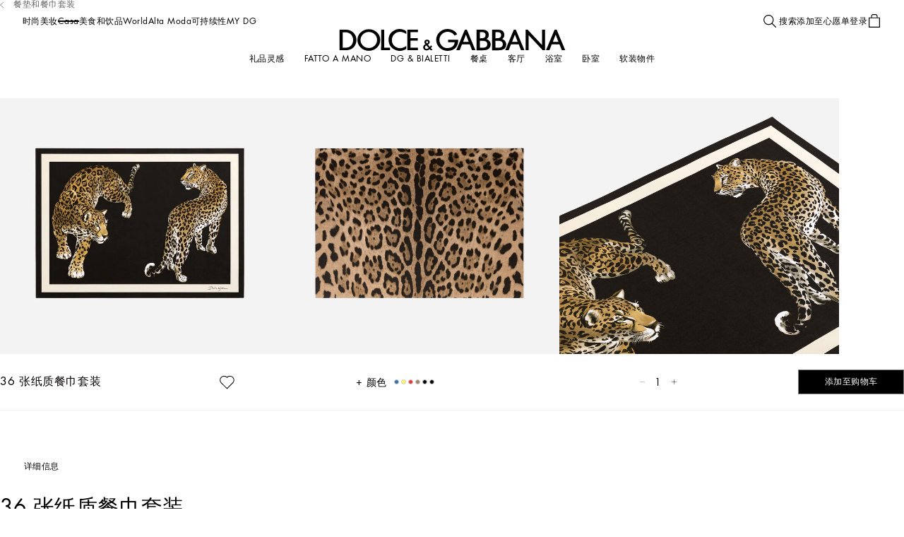

--- FILE ---
content_type: text/css; charset=utf8
request_url: https://www.dolcegabbana.com/mobify/bundle/10133/1017_FlyoutServiceCardInfo_bb7991dfcc506d61b362.css
body_size: 526
content:
.FlyoutServiceCardInfo__display-from-extra-small--IH7Hu{display:none}@media(min-width: 0){.FlyoutServiceCardInfo__display-from-extra-small--IH7Hu{display:block !important}}.FlyoutServiceCardInfo__display-above-extra-small--D755s{display:none}@media(max-width: 0){.FlyoutServiceCardInfo__display-above-extra-small--D755s{display:block !important}}.FlyoutServiceCardInfo__display-from-small--Jlfml{display:none}@media(min-width: 577px){.FlyoutServiceCardInfo__display-from-small--Jlfml{display:block !important}}.FlyoutServiceCardInfo__display-above-small--G1vlD{display:none}@media(max-width: 575px){.FlyoutServiceCardInfo__display-above-small--G1vlD{display:block !important}}.FlyoutServiceCardInfo__display-from-medium--xbcu0{display:none}@media(min-width: 769px){.FlyoutServiceCardInfo__display-from-medium--xbcu0{display:block !important}}.FlyoutServiceCardInfo__display-above-medium--eyR_z{display:none}@media(max-width: 767px){.FlyoutServiceCardInfo__display-above-medium--eyR_z{display:block !important}}.FlyoutServiceCardInfo__display-from-large--meAz2{display:none}@media(min-width: 993px){.FlyoutServiceCardInfo__display-from-large--meAz2{display:block !important}}.FlyoutServiceCardInfo__display-above-large--cYdLw{display:none}@media(max-width: 991px){.FlyoutServiceCardInfo__display-above-large--cYdLw{display:block !important}}.FlyoutServiceCardInfo__display-from-x-large--kbP5K{display:none}@media(min-width: 1201px){.FlyoutServiceCardInfo__display-from-x-large--kbP5K{display:block !important}}.FlyoutServiceCardInfo__display-above-x-large--pz7Hg{display:none}@media(max-width: 1199px){.FlyoutServiceCardInfo__display-above-x-large--pz7Hg{display:block !important}}.FlyoutServiceCardInfo__display-from-xx-large--mRT4d{display:none}@media(min-width: 1401px){.FlyoutServiceCardInfo__display-from-xx-large--mRT4d{display:block !important}}.FlyoutServiceCardInfo__display-above-xx-large--qz2XW{display:none}@media(max-width: 1399px){.FlyoutServiceCardInfo__display-above-xx-large--qz2XW{display:block !important}}.FlyoutServiceCardInfo__display-from-xxx-large--w50g9{display:none}@media(min-width: 1601px){.FlyoutServiceCardInfo__display-from-xxx-large--w50g9{display:block !important}}.FlyoutServiceCardInfo__display-above-xxx-large--SlbiW{display:none}@media(max-width: 1599px){.FlyoutServiceCardInfo__display-above-xxx-large--SlbiW{display:block !important}}.FlyoutServiceCardInfo__display-from-xxxx-large--LgIig{display:none}@media(min-width: 1921px){.FlyoutServiceCardInfo__display-from-xxxx-large--LgIig{display:block !important}}.FlyoutServiceCardInfo__display-above-xxxx-large--rW1WP{display:none}@media(max-width: 1919px){.FlyoutServiceCardInfo__display-above-xxxx-large--rW1WP{display:block !important}}.FlyoutServiceCardInfo__flyout-service-card-info__close--aZ0Ad{position:absolute;inset-block-start:1rem;inset-inline-end:0.75rem}.FlyoutServiceCardInfo__flyout-service-card-info__close--aZ0Ad svg{height:1.1875rem;width:1.1875rem}@media(min-width: 768px){.FlyoutServiceCardInfo__flyout-service-card-info__close--aZ0Ad{inset-block-start:1.6875rem;inset-inline-end:1.8125rem}.FlyoutServiceCardInfo__flyout-service-card-info__close--aZ0Ad svg{height:0.75rem;width:0.75rem}}.FlyoutServiceCardInfo__flyout-service-card-info__content--HYrpX{width:100%;border-radius:0;padding-block-start:9.25rem;padding-inline-end:0.9375rem;padding-block-end:0.9375rem;padding-inline-start:0.9375rem}@media(min-width: 768px){.FlyoutServiceCardInfo__flyout-service-card-info__content--HYrpX{padding-block-start:10.9375rem;padding-inline-end:7.6875rem;padding-block-end:10.9375rem;padding-inline-start:7.6875rem}}.FlyoutServiceCardInfo__flyout-service-card-info__details--aBgzV{display:flex;flex-flow:column nowrap;height:100%;overflow:hidden}@media(min-width: 768px){.FlyoutServiceCardInfo__flyout-service-card-info__details--aBgzV{max-width:21.3125rem}}.FlyoutServiceCardInfo__flyout-service-card-info__details-content--SzoJR>div.text{height:100%;overflow-y:auto}.FlyoutServiceCardInfo__flyout-service-card-info__details-content--SzoJR>div.text::-webkit-scrollbar{width:3px;height:3px}.FlyoutServiceCardInfo__flyout-service-card-info__details-content--SzoJR>div.text::-webkit-scrollbar-thumb{width:3px;height:3px;background-color:var(--color-black)}.FlyoutServiceCardInfo__flyout-service-card-info__details-content--SzoJR>div.text::-webkit-scrollbar-track-piece{width:2px;height:2px;background-color:var(--color-grey8)}.FlyoutServiceCardInfo__flyout-service-card-info__details-content--SzoJR>div.text p:first-child,.FlyoutServiceCardInfo__flyout-service-card-info__details-content--SzoJR>div.text h2,.FlyoutServiceCardInfo__flyout-service-card-info__details-content--SzoJR>div.text h3,.FlyoutServiceCardInfo__flyout-service-card-info__details-content--SzoJR>div.text h4,.FlyoutServiceCardInfo__flyout-service-card-info__details-content--SzoJR>div.text h5,.FlyoutServiceCardInfo__flyout-service-card-info__details-content--SzoJR>div.text h6{margin-block-end:3.875rem;text-align:start;word-break:break-word;font-size:0.875rem;line-height:1.57;text-transform:uppercase;letter-spacing:0.03rem}@media screen and (min-width: 1069px){html[dir=rtl] .FlyoutServiceCardInfo__flyout-service-card-info__details-content--SzoJR>div.text p:first-child,html[dir=rtl] .FlyoutServiceCardInfo__flyout-service-card-info__details-content--SzoJR>div.text h2,html[dir=rtl] .FlyoutServiceCardInfo__flyout-service-card-info__details-content--SzoJR>div.text h3,html[dir=rtl] .FlyoutServiceCardInfo__flyout-service-card-info__details-content--SzoJR>div.text h4,html[dir=rtl] .FlyoutServiceCardInfo__flyout-service-card-info__details-content--SzoJR>div.text h5,html[dir=rtl] .FlyoutServiceCardInfo__flyout-service-card-info__details-content--SzoJR>div.text h6{font-size:calc(0.875rem*1.2)}}@media screen and (min-width: 1069px){html[dir=rtl] .FlyoutServiceCardInfo__flyout-service-card-info__details-content--SzoJR>div.text p:first-child,html[dir=rtl] .FlyoutServiceCardInfo__flyout-service-card-info__details-content--SzoJR>div.text h2,html[dir=rtl] .FlyoutServiceCardInfo__flyout-service-card-info__details-content--SzoJR>div.text h3,html[dir=rtl] .FlyoutServiceCardInfo__flyout-service-card-info__details-content--SzoJR>div.text h4,html[dir=rtl] .FlyoutServiceCardInfo__flyout-service-card-info__details-content--SzoJR>div.text h5,html[dir=rtl] .FlyoutServiceCardInfo__flyout-service-card-info__details-content--SzoJR>div.text h6{line-height:calc(1.57*1.2)}}@media(min-width: 768px){.FlyoutServiceCardInfo__flyout-service-card-info__details-content--SzoJR>div.text p:first-child,.FlyoutServiceCardInfo__flyout-service-card-info__details-content--SzoJR>div.text h2,.FlyoutServiceCardInfo__flyout-service-card-info__details-content--SzoJR>div.text h3,.FlyoutServiceCardInfo__flyout-service-card-info__details-content--SzoJR>div.text h4,.FlyoutServiceCardInfo__flyout-service-card-info__details-content--SzoJR>div.text h5,.FlyoutServiceCardInfo__flyout-service-card-info__details-content--SzoJR>div.text h6{margin-block-end:2.375rem;font-size:1rem;line-height:1.5;text-transform:uppercase;letter-spacing:0.06rem}}@media screen and (min-width: 768px)and (min-width: 1069px){html[dir=rtl] .FlyoutServiceCardInfo__flyout-service-card-info__details-content--SzoJR>div.text p:first-child,html[dir=rtl] .FlyoutServiceCardInfo__flyout-service-card-info__details-content--SzoJR>div.text h2,html[dir=rtl] .FlyoutServiceCardInfo__flyout-service-card-info__details-content--SzoJR>div.text h3,html[dir=rtl] .FlyoutServiceCardInfo__flyout-service-card-info__details-content--SzoJR>div.text h4,html[dir=rtl] .FlyoutServiceCardInfo__flyout-service-card-info__details-content--SzoJR>div.text h5,html[dir=rtl] .FlyoutServiceCardInfo__flyout-service-card-info__details-content--SzoJR>div.text h6{font-size:calc(1rem*1.2)}}@media screen and (min-width: 768px)and (min-width: 1069px){html[dir=rtl] .FlyoutServiceCardInfo__flyout-service-card-info__details-content--SzoJR>div.text p:first-child,html[dir=rtl] .FlyoutServiceCardInfo__flyout-service-card-info__details-content--SzoJR>div.text h2,html[dir=rtl] .FlyoutServiceCardInfo__flyout-service-card-info__details-content--SzoJR>div.text h3,html[dir=rtl] .FlyoutServiceCardInfo__flyout-service-card-info__details-content--SzoJR>div.text h4,html[dir=rtl] .FlyoutServiceCardInfo__flyout-service-card-info__details-content--SzoJR>div.text h5,html[dir=rtl] .FlyoutServiceCardInfo__flyout-service-card-info__details-content--SzoJR>div.text h6{line-height:calc(1.5*1.2)}}.FlyoutServiceCardInfo__flyout-service-card-info__details-content--SzoJR>div.text>p:nth-child(n+2){margin-block-start:0;overflow-y:auto;word-break:break-word;font-size:0.875rem;line-height:1.57;letter-spacing:0.03rem}@media screen and (min-width: 1069px){html[dir=rtl] .FlyoutServiceCardInfo__flyout-service-card-info__details-content--SzoJR>div.text>p:nth-child(n+2){font-size:calc(0.875rem*1.2)}}@media screen and (min-width: 1069px){html[dir=rtl] .FlyoutServiceCardInfo__flyout-service-card-info__details-content--SzoJR>div.text>p:nth-child(n+2){line-height:calc(1.57*1.2)}}@media(min-width: 768px){.FlyoutServiceCardInfo__flyout-service-card-info__details-content--SzoJR>div.text>p:nth-child(n+2){font-size:0.75rem;line-height:1.83;letter-spacing:0.03rem}}@media screen and (min-width: 768px)and (min-width: 1069px){html[dir=rtl] .FlyoutServiceCardInfo__flyout-service-card-info__details-content--SzoJR>div.text>p:nth-child(n+2){font-size:calc(0.75rem*1.2)}}@media screen and (min-width: 768px)and (min-width: 1069px){html[dir=rtl] .FlyoutServiceCardInfo__flyout-service-card-info__details-content--SzoJR>div.text>p:nth-child(n+2){line-height:calc(1.83*1.2)}}.FlyoutServiceCardInfo__flyout-service-card-info__details-content--SzoJR>div.text>p:nth-child(n+2) a{letter-spacing:0.0625rem;text-decoration:underline}


--- FILE ---
content_type: application/javascript; charset=utf-8
request_url: https://try.abtasty.com/71024e030300acbee7daa76efc3ae511.js
body_size: 2999
content:
/* Created: 2026/01/29 15:59:44 UTC version: latest */(()=>{"use strict";var e={648(e,a,r){r.d(a,{FF:()=>u,NI:()=>p,Nw:()=>d,SW:()=>b,fH:()=>y,vV:()=>h});const t="info::",n="error::",o="warning::",c="verbose::",s="success::",i={allowed:document.cookie.indexOf("abTastyDebug=")>=0};function d(){i.allowed=!0}function f(){const e=!window.abTastyStopLog;return(i.allowed||window.abTastyDebug)&&e}function l(e,a,r,...t){f()&&a(`%c [AB Tasty Debug mode] %c ${e}`,"background: #222; color: #bada55; padding: 3px; border-radius: 5px 0px 0px 5px;",`${r} padding: 3px; border-radius: 0px 5px 5px 0px;`,...t)}function b(...e){l(s,console.info,"background: green; color: white;",...e)}function u(...e){l(o,console.warn,"background: orange; color: white;",...e)}function p(...e){l(c,console.debug,"background: pink; color: white;",...e)}function h(...e){l(n,console.error,"background: red; color: white;",...e)}function y(...e){l(t,console.info,"background: blue; color: white;",...e)}},6361(e,a,r){r.d(a,{_:()=>n});var t=r(648);async function n(e){try{return await e()}catch(a){try{return(0,t.FF)("Chunk failed to be loaded asynchronously. Retrying...",a),await e()}catch(e){throw(0,t.vV)("Chunk failed to be loaded asynchronously. Retry failed.",e),e}}}},6883(e,a,r){r.d(a,{r:()=>t});const t=e=>{if(window.abTastyNoRandomHit)return!0;if(0===e)return!1;return 1===Math.floor(Math.random()*e)+1}},7795(e,a,r){r.d(a,{Rh:()=>o,iU:()=>c,lK:()=>s});var t=r(648),n=r(6883);const o="abtasty-execution-started",c=()=>window.performance.getEntriesByName(o).length>0,s=()=>{try{if(!(0,n.r)(1e3)||c())return;window.performance.mark(o)}catch(e){(0,t.FF)("Can't start execution time performance measure due to:",e.message)}}}},a={};function r(t){var n=a[t];if(void 0!==n)return n.exports;var o=a[t]={exports:{}};return e[t](o,o.exports,r),o.exports}r.m=e,r.H={},r.G=e=>{Object.keys(r.H).map(a=>{r.H[a](e)})},r.d=(e,a)=>{for(var t in a)r.o(a,t)&&!r.o(e,t)&&Object.defineProperty(e,t,{enumerable:!0,get:a[t]})},r.f={},r.e=(e,a)=>Promise.all(Object.keys(r.f).reduce((t,n)=>(r.f[n](e,t,a),t),[])),r.u=e=>223===e?"shared/commons.da270bceb96c948905e2.js":792===e?"71024e030300acbee7daa76efc3ae511/main.12d2587bb1341cdf0c6a.js":153===e?"shared/analytics.857df8145515acc497c1.js":693===e?"shared/me.56490845629cd5ac3849.js":234===e?"71024e030300acbee7daa76efc3ae511/variation-js-1787062-5967191-async-js.34d0995df9151a194eb7.js":495===e?"71024e030300acbee7daa76efc3ae511/variation-js-1799695-5777884-async-js.6da5353fcd888566150c.js":851===e?"71024e030300acbee7daa76efc3ae511/variation-js-1828894-5862009-async-js.4d5e7eb3202ce9e7b3da.js":467===e?"71024e030300acbee7daa76efc3ae511/variation-js-1835909-5880578-async-js.cf368a7869618b99b9e9.js":973===e?"71024e030300acbee7daa76efc3ae511/variation-js-1843068-5897643-async-js.af04f031f1a42660814a.js":129===e?"71024e030300acbee7daa76efc3ae511/variation-js-1859549-5939638-async-js.16a3dd36a34d59a943d1.js":574===e?"71024e030300acbee7daa76efc3ae511/variation-js-1860900-5943644-async-js.03f29186bb566eeb8a97.js":684===e?"71024e030300acbee7daa76efc3ae511/variation-js-1867763-5960063-async-js.1f66b1e3c4e8014d99ca.js":630===e?"71024e030300acbee7daa76efc3ae511/variation-js-1872819-5972886-async-js.27ccf23039c821095e65.js":361===e?"71024e030300acbee7daa76efc3ae511/variation-js-1907768-6065506-async-js.cccd43a48f20eb920e07.js":812===e?"71024e030300acbee7daa76efc3ae511/variation-js-1922003-6101132-async-js.414f23fcd10dd64768cd.js":314===e?"71024e030300acbee7daa76efc3ae511/variation-js-1923482-6104737-async-js.845a5c1112fc929b2204.js":72===e?"71024e030300acbee7daa76efc3ae511/variation-js-1925601-6109087-async-js.ff7cc4803414f953557a.js":226===e?"71024e030300acbee7daa76efc3ae511/variation-js-1926725-6115136-async-js.5f19ffe27df1428cb41b.js":362===e?"71024e030300acbee7daa76efc3ae511/variation-js-1957382-6189507-async-js.e2e64a27994251bc561d.js":555===e?"71024e030300acbee7daa76efc3ae511/variation-js-1960281-6198146-async-js.3b64b93fe10530bb9334.js":18===e?"71024e030300acbee7daa76efc3ae511/variation-js-1963646-6206747-async-js.8dc9022516cdb9245c89.js":void 0,r.o=(e,a)=>Object.prototype.hasOwnProperty.call(e,a),(()=>{var e={},a="tag:";r.l=(t,n,o,c,s)=>{if(e[t])e[t].push(n);else{var i,d;if(void 0!==o)for(var f=document.getElementsByTagName("script"),l=0;l<f.length;l++){var b=f[l];if(b.getAttribute("src")==t||b.getAttribute("data-webpack")==a+o){i=b;break}}i||(d=!0,(i=document.createElement("script")).charset="utf-8",r.nc&&i.setAttribute("nonce",r.nc),i.setAttribute("data-webpack",a+o),s&&i.setAttribute("fetchpriority",s),i.src=t),e[t]=[n];var u=(a,r)=>{i.onerror=i.onload=null,clearTimeout(p);var n=e[t];if(delete e[t],i.parentNode&&i.parentNode.removeChild(i),n&&n.forEach(e=>e(r)),a)return a(r)},p=setTimeout(u.bind(null,void 0,{type:"timeout",target:i}),12e4);i.onerror=u.bind(null,i.onerror),i.onload=u.bind(null,i.onload),d&&document.head.appendChild(i)}}})(),r.r=e=>{"undefined"!=typeof Symbol&&Symbol.toStringTag&&Object.defineProperty(e,Symbol.toStringTag,{value:"Module"}),Object.defineProperty(e,"__esModule",{value:!0})},(()=>{var e;globalThis.importScripts&&(e=globalThis.location+"");var a=globalThis.document;if(!e&&a&&(a.currentScript&&"SCRIPT"===a.currentScript.tagName.toUpperCase()&&(e=a.currentScript.src),!e)){var t=a.getElementsByTagName("script");if(t.length)for(var n=t.length-1;n>-1&&(!e||!/^http(s?):/.test(e));)e=t[n--].src}if(!e)throw new Error("Automatic publicPath is not supported in this browser");e=e.replace(/^blob:/,"").replace(/#.*$/,"").replace(/\?.*$/,"").replace(/\/[^\/]+$/,"/"),r.p=e})(),(()=>{var e={190:0};r.f.j=(a,t,n)=>{var o=r.o(e,a)?e[a]:void 0;if(0!==o)if(o)t.push(o[2]);else{var c=new Promise((r,t)=>o=e[a]=[r,t]);t.push(o[2]=c);var s=r.p+r.u(a),i=new Error;r.l(s,t=>{if(r.o(e,a)&&(0!==(o=e[a])&&(e[a]=void 0),o)){var n=t&&("load"===t.type?"missing":t.type),c=t&&t.target&&t.target.src;i.message="Loading chunk "+a+" failed.\n("+n+": "+c+")",i.name="ChunkLoadError",i.type=n,i.request=c,o[1](i)}},"chunk-"+a,a,n)}},r.H.j=a=>{if(!r.o(e,a)||void 0===e[a]){e[a]=null;var t=document.createElement("link");t.charset="utf-8",r.nc&&t.setAttribute("nonce",r.nc),t.rel="preload",t.as="script",t.href=r.p+r.u(a),document.head.appendChild(t)}};var a=(a,t)=>{var n,o,[c,s,i]=t,d=0;if(c.some(a=>0!==e[a])){for(n in s)r.o(s,n)&&(r.m[n]=s[n]);if(i)i(r)}for(a&&a(t);d<c.length;d++)o=c[d],r.o(e,o)&&e[o]&&e[o][0](),e[o]=0},t=globalThis.webpackChunktag=globalThis.webpackChunktag||[];t.forEach(a.bind(null,0)),t.push=a.bind(null,t.push.bind(t))})(),(()=>{var e={792:[693]};r.f.preload=a=>{var t=e[a];Array.isArray(t)&&t.map(r.G)}})();var t=r(648),n=r(6361),o=r(7795);(async()=>((0,o.lK)(),(window.ABTastyTagPerforming||window.ABTasty?.started)&&(0,t.FF)("AB Tasty's Tag is already performing or started. If you think that's an issue, please check your tag implementation."),window.ABTastyTagPerforming=!0,await(0,n._)(()=>Promise.all([r.e(223,"high"),r.e(792,"high")]).then(r.bind(r,602)))))().then(e=>e.mainTag("2026/01/29 15:59:44 UTC")).catch(e=>{(0,t.vV)("AB Tasty's Tag can't be loaded. Caused by:",e)})})();